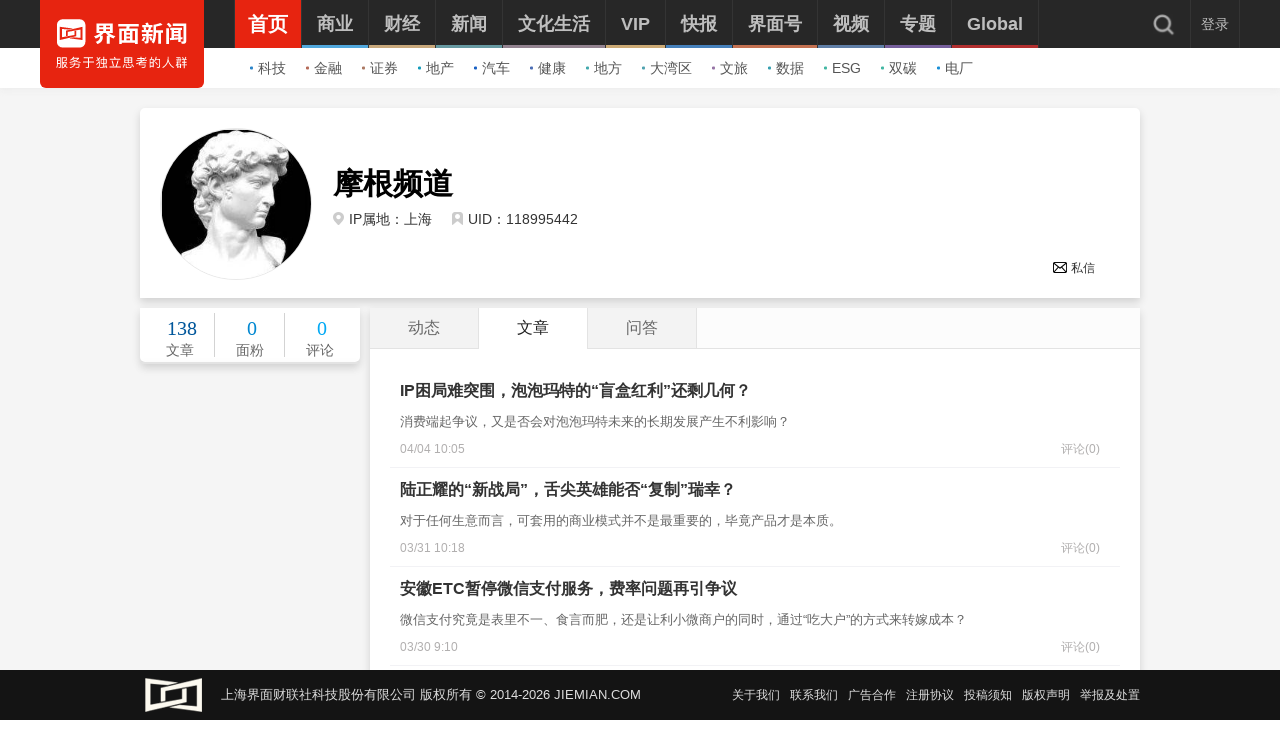

--- FILE ---
content_type: text/html; charset=utf-8
request_url: https://a.jiemian.com/index.php?m=user&a=centerArticle&id=118995442&page=4
body_size: 11268
content:
<!DOCTYPE html><!--[if IE 7]><html lang="zh" class="ie7"><![endif]--><!--[if IE 8]><html lang="zh" class="ie8"><![endif]--><!--[if IE 9]><html lang="zh" class="ie9"><![endif]--><!--[if IE 10]><html lang="zh" class="ie10"><![endif]--><html lang="zh"><head><title>文章_界面新闻</title><meta charset="UTF-8"><meta content="width=device-width, initial-scale=1.0" name="viewport"><meta http-equiv="X-UA-Compatible" content="IE=edge,chrome=1"><meta property="qc:admins" content="1551614217621551166375" /><meta property="wb:webmaster" content="35b9e97125d64f5f" /><meta name="renderer" content="webkit"><meta name="referrer" content="no-referrer-when-downgrade"><meta content="界面网络,界面新闻,界面资讯,界面财经,摩尔,歪楼,正午,JMedia,商业,自媒体联盟,资本市场,TMT,交易,股票" name="keywords" /><meta content="界面是受中国中产阶级欢迎的新闻及商业社交平台，旗下拥有精品新闻业务界面新闻、专业投资资讯平台摩尔金融及中国独立设计师电商网站尤物。" name="description" /><meta content="" name="tags" /><link rel='dns-prefetch' href='//img.jiemian.com'><meta http-equiv="Content-Security-Policy" content="upgrade-insecure-requests"><link rel="prefetch prerender" href="//www.jiemian.com/" id="prerender"><link rel="icon" href="/favicon.ico" mce_href="/favicon.ico" type="image/x-icon"><link rel="stylesheet" type="text/css" href="https://res.jiemian.com/assets/pkg/assets/css/pc/iconfont-pc-ba519fbc56.css" type="text/css" /><link rel="stylesheet" type="text/css" href="https://res.jiemian.com/assets/wap/common/css/functions-63d76051ca.css"/><link rel="stylesheet" type="text/css" href="https://res.jiemian.com/assets/pc/common/css/new-public-513499bf61.css"/><link rel="stylesheet" type="text/css" href="https://res.jiemian.com/assets/pc/user/css/user-d4fd69cb4b.css" id="css_switch"/><link rel="stylesheet" href="https://res.jiemian.com/assets/pc/common/css/right-fixed-QR-f1fe08ca32.css"><script type="text/javascript" src="//res.jiemian.com//assets/common/agent-pc.min.js"></script><!-- <script type="text/javascript" src="https://res.jiemian.com/assets/pkg/lib/jquery-1-91b401f7bd.12.4.js" ></script> --><script type="text/javascript" src="https://res.jiemian.com/assets/pkg/lib/jquery-aac68ba3fe.js" ></script><script type="text/javascript" src="https://res.jiemian.com/assets/pkg/pages/pc/jquery-extend-d7b6f8eaca.js" ></script><script type="text/javascript" src="https://res.jiemian.com/assets/pc/common/js/jm-c4810b4797.js" ></script><script type="text/javascript" src="https://res.jiemian.com/assets/pkg/pages/pc/common-f04e4a5fd1.js" ></script><script type="text/javascript" src="https://res.jiemian.com/assets/jmw/js/jm_public-982b43ca81.js" ></script><script type="text/javascript">
    		var JmLogin = {
    			uid 	: '0',
    			nike 	: '',
    			head_img : '',
    		};
    		var passport_url = 'https://passport.jiemian.com';
    	</script></head><body><style>
        header {
            margin-bottom: 0;
        }
    </style><header class="header default"><div class="header-inner"><div class="logo"><div class="logo-wrap header-container"><a href="https://www.jiemian.com"><img src="https://res.jiemian.com/assets/pc/common/img/jiemian_logo.svg" alt="界面新闻logo" title="界面新闻logo" /></a></div></div><div class="nav-parent"><div class="header-container"><nav class="nav pjax-nav"><ul class="jiemian-nav parent"><li class="nav-list "><a class="nav-link" data-id="0"  data-pjax="data-pjax" href="https://www.jiemian.com" data-url="https://www.jiemian.com"><span class="text">首页</span><i class="border" style="background-color:#E72410;"></i></a><div class="jiemian-children-wrap"><ul class="jiemian-nav children"><li class="nav-list"><a data-pjax="data-pjax" class="link "
                                                           href="https://www.jiemian.com/lists/65.html" data-url="https://www.jiemian.com/lists/65.html" data-color="#2C85C9"
                                                            data-id="36" ><i class="icon" style="background-color:#2C85C9;"></i>科技</a></li><li class="nav-list"><a data-pjax="data-pjax" class="link "
                                                           href="https://www.jiemian.com/lists/9.html" data-url="https://www.jiemian.com/lists/9.html" data-color="#B56A58"
                                                            data-id="36" ><i class="icon" style="background-color:#B56A58;"></i>金融</a></li><li class="nav-list"><a data-pjax="data-pjax" class="link "
                                                           href="https://www.jiemian.com/lists/112.html" data-url="https://www.jiemian.com/lists/112.html" data-color="#AC7A64"
                                                            data-id="36" ><i class="icon" style="background-color:#AC7A64;"></i>证券</a></li><li class="nav-list"><a data-pjax="data-pjax" class="link "
                                                           href="https://www.jiemian.com/lists/62.html" data-url="https://www.jiemian.com/lists/62.html" data-color="#159CBB"
                                                            data-id="36" ><i class="icon" style="background-color:#159CBB;"></i>地产</a></li><li class="nav-list"><a data-pjax="data-pjax" class="link "
                                                           href="https://www.jiemian.com/lists/51.html" data-url="https://www.jiemian.com/lists/51.html" data-color="#1961C4"
                                                            data-id="36" ><i class="icon" style="background-color:#1961C4;"></i>汽车</a></li><li class="nav-list"><a data-pjax="data-pjax" class="link "
                                                           href="https://www.jiemian.com/lists/472.html" data-url="https://www.jiemian.com/lists/472.html" data-color="#4C6EB5"
                                                            data-id="36" ><i class="icon" style="background-color:#4C6EB5;"></i>健康</a></li><li class="nav-list"><a data-pjax="data-pjax" class="link "
                                                           href="https://www.jiemian.com/city/main/277.html" data-url="https://www.jiemian.com/city/main/277.html" data-color="#42A9AD"
                                                            data-id="36" ><i class="icon" style="background-color:#42A9AD;"></i>地方</a></li><li class="nav-list"><a data-pjax="data-pjax" class="link "
                                                           href="https://www.jiemian.com/lists/680.html" data-url="https://www.jiemian.com/lists/680.html" data-color="#51A3B0"
                                                            data-id="36" ><i class="icon" style="background-color:#51A3B0;"></i>大湾区</a></li><li class="nav-list"><a data-pjax="data-pjax" class="link "
                                                           href="https://www.jiemian.com/lists/105.html" data-url="https://www.jiemian.com/lists/105.html" data-color="#9775A6"
                                                            data-id="36" ><i class="icon" style="background-color:#9775A6;"></i>文旅</a></li><li class="nav-list"><a data-pjax="data-pjax" class="link "
                                                           href="https://www.jiemian.com/lists/154.html" data-url="https://www.jiemian.com/lists/154.html" data-color="#37A0B0"
                                                            data-id="36" ><i class="icon" style="background-color:#37A0B0;"></i>数据</a></li><li class="nav-list"><a data-pjax="data-pjax" class="link "
                                                           href="https://www.jiemian.com/lists/712.html" data-url="https://www.jiemian.com/lists/712.html" data-color="#42B7A3"
                                                            data-id="36" ><i class="icon" style="background-color:#42B7A3;"></i>ESG</a></li><li class="nav-list"><a data-pjax="data-pjax" class="link "
                                                           href="https://www.jiemian.com/lists/877.html" data-url="https://www.jiemian.com/lists/877.html" data-color="#42B7A3"
                                                            data-id="36" ><i class="icon" style="background-color:#42B7A3;"></i>双碳</a></li><li class="nav-list"><a data-pjax="data-pjax" class="link "
                                                           href="https://www.jiemian.com/lists/872.html" data-url="https://www.jiemian.com/lists/872.html" data-color="#1A8FD6"
                                                            data-id="36" ><i class="icon" style="background-color:#1A8FD6;"></i>电厂</a></li></ul></div></li><li class="nav-list "><a class="nav-link" data-id="2"  data-pjax="data-pjax" href="https://www.jiemian.com/lists/2.html" data-url="https://www.jiemian.com/lists/2.html"><span class="text">商业</span><i class="border" style="background-color:#51A8DD;"></i></a><div class="jiemian-children-wrap"><ul class="jiemian-nav children"><li class="nav-list"><a data-pjax="data-pjax" class="link "
                                                           href="https://www.jiemian.com/lists/65.html" data-url="https://www.jiemian.com/lists/65.html" data-color="#2C85C9"
                                                            data-id="37" ><i class="icon" style="background-color:#2C85C9;"></i>科技</a></li><li class="nav-list"><a data-pjax="data-pjax" class="link "
                                                           href="https://www.jiemian.com/lists/62.html" data-url="https://www.jiemian.com/lists/62.html" data-color="#159CBB"
                                                            data-id="37" ><i class="icon" style="background-color:#159CBB;"></i>地产</a></li><li class="nav-list"><a data-pjax="data-pjax" class="link "
                                                           href="https://www.jiemian.com/lists/51.html" data-url="https://www.jiemian.com/lists/51.html" data-color="#1961C4"
                                                            data-id="37" ><i class="icon" style="background-color:#1961C4;"></i>汽车</a></li><li class="nav-list"><a data-pjax="data-pjax" class="link "
                                                           href="https://www.jiemian.com/lists/31.html" data-url="https://www.jiemian.com/lists/31.html" data-color="#5D719A"
                                                            data-id="37" ><i class="icon" style="background-color:#5D719A;"></i>消费</a></li><li class="nav-list"><a data-pjax="data-pjax" class="link "
                                                           href="https://www.jiemian.com/lists/28.html" data-url="https://www.jiemian.com/lists/28.html" data-color="#2680B4"
                                                            data-id="37" ><i class="icon" style="background-color:#2680B4;"></i>工业</a></li><li class="nav-list"><a data-pjax="data-pjax" class="link "
                                                           href="https://www.jiemian.com/lists/68.html" data-url="https://www.jiemian.com/lists/68.html" data-color="#2690CE"
                                                            data-id="37" ><i class="icon" style="background-color:#2690CE;"></i>时尚</a></li><li class="nav-list"><a data-pjax="data-pjax" class="link "
                                                           href="https://www.jiemian.com/lists/30.html" data-url="https://www.jiemian.com/lists/30.html" data-color="#158AE2"
                                                            data-id="37" ><i class="icon" style="background-color:#158AE2;"></i>交通</a></li><li class="nav-list"><a data-pjax="data-pjax" class="link "
                                                           href="https://www.jiemian.com/lists/472.html" data-url="https://www.jiemian.com/lists/472.html" data-color="#4C6EB5"
                                                            data-id="37" ><i class="icon" style="background-color:#4C6EB5;"></i>医药</a></li><li class="nav-list"><a data-pjax="data-pjax" class="link "
                                                           href="https://www.jiemian.com/lists/851.html" data-url="https://www.jiemian.com/lists/851.html" data-color="#2A96E0"
                                                            data-id="37" ><i class="icon" style="background-color:#2A96E0;"></i>互联网</a></li><li class="nav-list"><a data-pjax="data-pjax" class="link "
                                                           href="https://www.jiemian.com/lists/858.html" data-url="https://www.jiemian.com/lists/858.html" data-color="#2B8CD5"
                                                            data-id="37" ><i class="icon" style="background-color:#2B8CD5;"></i>创投 </a></li><li class="nav-list"><a data-pjax="data-pjax" class="link "
                                                           href="https://www.jiemian.com/lists/856.html" data-url="https://www.jiemian.com/lists/856.html" data-color="#11AFD7"
                                                            data-id="37" ><i class="icon" style="background-color:#11AFD7;"></i>能源</a></li><li class="nav-list"><a data-pjax="data-pjax" class="link "
                                                           href="https://www.jiemian.com/lists/853.html" data-url="https://www.jiemian.com/lists/853.html" data-color="#1184D7"
                                                            data-id="37" ><i class="icon" style="background-color:#1184D7;"></i>数码</a></li><li class="nav-list"><a data-pjax="data-pjax" class="link "
                                                           href="https://www.jiemian.com/lists/256.html" data-url="https://www.jiemian.com/lists/256.html" data-color="#53ADE2"
                                                            data-id="37" ><i class="icon" style="background-color:#53ADE2;"></i>教育</a></li><li class="nav-list"><a data-pjax="data-pjax" class="link "
                                                           href="https://www.jiemian.com/lists/845.html" data-url="https://www.jiemian.com/lists/845.html" data-color="#2CA8F3"
                                                            data-id="37" ><i class="icon" style="background-color:#2CA8F3;"></i>食品</a></li><li class="nav-list"><a data-pjax="data-pjax" class="link "
                                                           href="https://www.jiemian.com/lists/857.html" data-url="https://www.jiemian.com/lists/857.html" data-color="#2B99C6"
                                                            data-id="37" ><i class="icon" style="background-color:#2B99C6;"></i>新能源</a></li><li class="nav-list"><a data-pjax="data-pjax" class="link "
                                                           href="https://www.jiemian.com/lists/850.html" data-url="https://www.jiemian.com/lists/850.html" data-color="#2B60B2"
                                                            data-id="37" ><i class="icon" style="background-color:#2B60B2;"></i>家电</a></li><li class="nav-list"><a data-pjax="data-pjax" class="link "
                                                           href="https://www.jiemian.com/lists/854.html" data-url="https://www.jiemian.com/lists/854.html" data-color="#2DA2CB"
                                                            data-id="37" ><i class="icon" style="background-color:#2DA2CB;"></i>健康</a></li><li class="nav-list"><a data-pjax="data-pjax" class="link "
                                                           href="https://www.jiemian.com/lists/676.html" data-url="https://www.jiemian.com/lists/676.html" data-color="#297CD0"
                                                            data-id="37" ><i class="icon" style="background-color:#297CD0;"></i>酒业</a></li><li class="nav-list"><a data-pjax="data-pjax" class="link "
                                                           href="https://www.jiemian.com/lists/841.html" data-url="https://www.jiemian.com/lists/841.html" data-color="#1A8FD6"
                                                            data-id="37" ><i class="icon" style="background-color:#1A8FD6;"></i>物流</a></li><li class="nav-list"><a data-pjax="data-pjax" class="link "
                                                           href="https://www.jiemian.com/lists/847.html" data-url="https://www.jiemian.com/lists/847.html" data-color="#1979B3"
                                                            data-id="37" ><i class="icon" style="background-color:#1979B3;"></i>零售</a></li><li class="nav-list"><a data-pjax="data-pjax" class="link "
                                                           href="https://www.jiemian.com/lists/838.html" data-url="https://www.jiemian.com/lists/838.html" data-color="#5276D6"
                                                            data-id="37" ><i class="icon" style="background-color:#5276D6;"></i>美妆</a></li><li class="nav-list"><a data-pjax="data-pjax" class="link "
                                                           href="https://www.jiemian.com/lists/82.html" data-url="https://www.jiemian.com/lists/82.html" data-color="#2690CE"
                                                            data-id="37" ><i class="icon" style="background-color:#2690CE;"></i>体育</a></li><li class="nav-list"><a data-pjax="data-pjax" class="link "
                                                           href="https://www.jiemian.com/city/main/181.html" data-url="https://www.jiemian.com/city/main/181.html" data-color="#5390BE"
                                                            data-id="37" ><i class="icon" style="background-color:#5390BE;"></i>楼市</a></li><li class="nav-list"><a data-pjax="data-pjax" class="link "
                                                           href="https://www.jiemian.com/lists/694.html" data-url="https://www.jiemian.com/lists/694.html" data-color="#737f6a"
                                                            data-id="37" ><i class="icon" style="background-color:#737f6a;"></i>家居</a></li><li class="nav-list"><a data-pjax="data-pjax" class="link "
                                                           href="https://www.jiemian.com/lists/848.html" data-url="https://www.jiemian.com/lists/848.html" data-color="#2A9DDC"
                                                            data-id="37" ><i class="icon" style="background-color:#2A9DDC;"></i>餐饮</a></li><li class="nav-list"><a data-pjax="data-pjax" class="link "
                                                           href="https://www.jiemian.com/lists/846.html" data-url="https://www.jiemian.com/lists/846.html" data-color="#2592D7"
                                                            data-id="37" ><i class="icon" style="background-color:#2592D7;"></i>日用</a></li><li class="nav-list"><a data-pjax="data-pjax" class="link "
                                                           href="https://www.jiemian.com/lists/852.html" data-url="https://www.jiemian.com/lists/852.html" data-color="#3377CD"
                                                            data-id="37" ><i class="icon" style="background-color:#3377CD;"></i>企服</a></li><li class="nav-list"><a data-pjax="data-pjax" class="link "
                                                           href="https://www.jiemian.com/lists/839.html" data-url="https://www.jiemian.com/lists/839.html" data-color="#158AE2"
                                                            data-id="37" ><i class="icon" style="background-color:#158AE2;"></i>珠宝</a></li><li class="nav-list"><a data-pjax="data-pjax" class="link "
                                                           href="https://www.jiemian.com/lists/840.html" data-url="https://www.jiemian.com/lists/840.html" data-color="#158AE2"
                                                            data-id="37" ><i class="icon" style="background-color:#158AE2;"></i>腕表</a></li><li class="nav-list"><a data-pjax="data-pjax" class="link "
                                                           href="https://www.jiemian.com/lists/605.html" data-url="https://www.jiemian.com/lists/605.html" data-color="#6699A1"
                                                            data-id="37" ><i class="icon" style="background-color:#6699A1;"></i>智库</a></li><li class="nav-list"><a data-pjax="data-pjax" class="link "
                                                           href="https://www.jiemian.com/lists/872.html" data-url="https://www.jiemian.com/lists/872.html" data-color="#1A8FD6"
                                                            data-id="37" ><i class="icon" style="background-color:#1A8FD6;"></i>电厂</a></li><li class="nav-list"><a data-pjax="data-pjax" class="link "
                                                           href="https://www.jiemian.com/lists/883.html" data-url="https://www.jiemian.com/lists/883.html" data-color="#e6c22c"
                                                            data-id="37" ><i class="icon" style="background-color:#e6c22c;"></i>农业</a></li></ul></div></li><li class="nav-list "><a class="nav-link" data-id="800"  data-pjax="data-pjax" href="https://www.jiemian.com/lists/800.html" data-url="https://www.jiemian.com/lists/800.html"><span class="text">财经</span><i class="border" style="background-color:#C8A87B;"></i></a><div class="jiemian-children-wrap"><ul class="jiemian-nav children"><li class="nav-list"><a data-pjax="data-pjax" class="link "
                                                           href="https://www.jiemian.com/lists/9.html" data-url="https://www.jiemian.com/lists/9.html" data-color="#B56A58"
                                                            data-id="38" ><i class="icon" style="background-color:#B56A58;"></i>金融</a></li><li class="nav-list"><a data-pjax="data-pjax" class="link "
                                                           href="https://www.jiemian.com/lists/86.html" data-url="https://www.jiemian.com/lists/86.html" data-color="#9A6D59"
                                                            data-id="38" ><i class="icon" style="background-color:#9A6D59;"></i>投资</a></li><li class="nav-list"><a data-pjax="data-pjax" class="link "
                                                           href="https://www.jiemian.com/lists/112.html" data-url="https://www.jiemian.com/lists/112.html" data-color="#916855"
                                                            data-id="38" ><i class="icon" style="background-color:#916855;"></i>证券</a></li><li class="nav-list"><a data-pjax="data-pjax" class="link "
                                                           href="https://www.jiemian.com/lists/699.html" data-url="https://www.jiemian.com/lists/699.html" data-color="#C8A87B"
                                                            data-id="38" ><i class="icon" style="background-color:#C8A87B;"></i>IPO</a></li><li class="nav-list"><a data-pjax="data-pjax" class="link "
                                                           href="https://www.jiemian.com/lists/174.html" data-url="https://www.jiemian.com/lists/174.html" data-color="#A37666"
                                                            data-id="38" ><i class="icon" style="background-color:#A37666;"></i>宏观</a></li><li class="nav-list"><a data-pjax="data-pjax" class="link "
                                                           href="https://www.jiemian.com/lists/418.html" data-url="https://www.jiemian.com/lists/418.html" data-color="#CBA166"
                                                            data-id="38" ><i class="icon" style="background-color:#CBA166;"></i>股市</a></li><li class="nav-list"><a data-pjax="data-pjax" class="link "
                                                           href="https://www.jiemian.com/lists/410.html" data-url="https://www.jiemian.com/lists/410.html" data-color="#C8877B"
                                                            data-id="38" ><i class="icon" style="background-color:#C8877B;"></i>财富</a></li><li class="nav-list"><a data-pjax="data-pjax" class="link "
                                                           href="https://www.jiemian.com/lists/889.html" data-url="https://www.jiemian.com/lists/889.html" data-color="#53ADE2"
                                                            data-id="38" ><i class="icon" style="background-color:#53ADE2;"></i>有连云</a></li></ul></div></li><li class="nav-list "><a class="nav-link" data-id="801"  data-pjax="data-pjax" href="https://www.jiemian.com/lists/801.html" data-url="https://www.jiemian.com/lists/801.html"><span class="text">新闻</span><i class="border" style="background-color:#6699A1;"></i></a><div class="jiemian-children-wrap"><ul class="jiemian-nav children"><li class="nav-list"><a data-pjax="data-pjax" class="link "
                                                           href="https://www.jiemian.com/lists/32.html" data-url="https://www.jiemian.com/lists/32.html" data-color="#6691A1"
                                                            data-id="39" ><i class="icon" style="background-color:#6691A1;"></i>天下</a></li><li class="nav-list"><a data-pjax="data-pjax" class="link "
                                                           href="https://www.jiemian.com/lists/71.html" data-url="https://www.jiemian.com/lists/71.html" data-color="#347F8A"
                                                            data-id="39" ><i class="icon" style="background-color:#347F8A;"></i>中国</a></li><li class="nav-list"><a data-pjax="data-pjax" class="link "
                                                           href="https://www.jiemian.com/city/main/277.html" data-url="https://www.jiemian.com/city/main/277.html" data-color="#42A9AD"
                                                            data-id="39" ><i class="icon" style="background-color:#42A9AD;"></i>地方</a></li><li class="nav-list"><a data-pjax="data-pjax" class="link "
                                                           href="https://www.jiemian.com/lists/8.html" data-url="https://www.jiemian.com/lists/8.html" data-color="#5D8D9A"
                                                            data-id="39" ><i class="icon" style="background-color:#5D8D9A;"></i>评论</a></li><li class="nav-list"><a data-pjax="data-pjax" class="link "
                                                           href="https://www.jiemian.com/lists/154.html" data-url="https://www.jiemian.com/lists/154.html" data-color="#37A0B0"
                                                            data-id="39" ><i class="icon" style="background-color:#37A0B0;"></i>数据</a></li><li class="nav-list"><a data-pjax="data-pjax" class="link "
                                                           href="https://www.jiemian.com/lists/50.html" data-url="https://www.jiemian.com/lists/50.html" data-color="#6699A1"
                                                            data-id="39" ><i class="icon" style="background-color:#6699A1;"></i>职场</a></li><li class="nav-list"><a data-pjax="data-pjax" class="link "
                                                           href="https://www.jiemian.com/lists/422.html" data-url="https://www.jiemian.com/lists/422.html" data-color="#506A6E"
                                                            data-id="39" ><i class="icon" style="background-color:#506A6E;"></i>国是</a></li><li class="nav-list"><a data-pjax="data-pjax" class="link "
                                                           href="https://www.jiemian.com/lists/63.html" data-url="https://www.jiemian.com/lists/63.html" data-color="#21A0B5"
                                                            data-id="39" ><i class="icon" style="background-color:#21A0B5;"></i>文娱</a></li><li class="nav-list"><a data-pjax="data-pjax" class="link "
                                                           href="https://www.jiemian.com/lists/225.html" data-url="https://www.jiemian.com/lists/225.html" data-color="#507B82"
                                                            data-id="39" ><i class="icon" style="background-color:#507B82;"></i>影像</a></li><li class="nav-list"><a data-pjax="data-pjax" class="link "
                                                           href="https://www.jiemian.com/lists/49.html" data-url="https://www.jiemian.com/lists/49.html" data-color="#0D71BD"
                                                            data-id="39" ><i class="icon" style="background-color:#0D71BD;"></i>营销</a></li><li class="nav-list"><a data-pjax="data-pjax" class="link "
                                                           href="https://www.jiemian.com/lists/680.html" data-url="https://www.jiemian.com/lists/680.html" data-color="#51A3B0"
                                                            data-id="39" ><i class="icon" style="background-color:#51A3B0;"></i>大湾区</a></li><li class="nav-list"><a data-pjax="data-pjax" class="link "
                                                           href="https://www.jiemian.com/lists/712.html" data-url="https://www.jiemian.com/lists/712.html" data-color="#42B7A3"
                                                            data-id="39" ><i class="icon" style="background-color:#42B7A3;"></i>ESG</a></li><li class="nav-list"><a data-pjax="data-pjax" class="link "
                                                           href="https://www.jiemian.com/lists/877.html" data-url="https://www.jiemian.com/lists/877.html" data-color="#42B7A3"
                                                            data-id="39" ><i class="icon" style="background-color:#42B7A3;"></i>双碳</a></li><li class="nav-list"><a data-pjax="data-pjax" class="link "
                                                           href="https://www.jiemian.com/lists/917.html" data-url="https://www.jiemian.com/lists/917.html" data-color="#2c546e"
                                                            data-id="39" ><i class="icon" style="background-color:#2c546e;"></i>长三角</a></li><li class="nav-list"><a data-pjax="data-pjax" class="link "
                                                           href="https://www.jiemian.com/lists/927.html" data-url="https://www.jiemian.com/lists/927.html" data-color="#f7d08f"
                                                            data-id="39" ><i class="icon" style="background-color:#f7d08f;"></i>中西部</a></li></ul></div></li><li class="nav-list "><a class="nav-link" data-id="130"  data-pjax="data-pjax" href="https://www.jiemian.com/lists/130.html" data-url="https://www.jiemian.com/lists/130.html"><span class="text">文化生活</span><i class="border" style="background-color:#938390;"></i></a><div class="jiemian-children-wrap"><ul class="jiemian-nav children"><li class="nav-list"><a data-pjax="data-pjax" class="link "
                                                           href="https://www.jiemian.com/lists/130.html" data-url="https://www.jiemian.com/lists/130.html" data-color="#A3848C"
                                                            data-id="40" ><i class="icon" style="background-color:#A3848C;"></i>文化</a></li><li class="nav-list"><a data-pjax="data-pjax" class="link "
                                                           href="https://www.jiemian.com/lists/105.html" data-url="https://www.jiemian.com/lists/105.html" data-color="#9775A6"
                                                            data-id="40" ><i class="icon" style="background-color:#9775A6;"></i>文旅</a></li><li class="nav-list"><a data-pjax="data-pjax" class="link "
                                                           href="https://www.jiemian.com/lists/135.html" data-url="https://www.jiemian.com/lists/135.html" data-color="#6F6693"
                                                            data-id="40" ><i class="icon" style="background-color:#6F6693;"></i>生活方式</a></li><li class="nav-list"><a data-pjax="data-pjax" class="link "
                                                           href="https://www.jiemian.com/lists/865.html" data-url="https://www.jiemian.com/lists/865.html" data-color="#42B7A3"
                                                            data-id="40" ><i class="icon" style="background-color:#42B7A3;"></i>美食美酒</a></li><li class="nav-list"><a data-pjax="data-pjax" class="link "
                                                           href="https://www.jiemian.com/lists/643.html" data-url="https://www.jiemian.com/lists/643.html" data-color="#838993"
                                                            data-id="40" ><i class="icon" style="background-color:#838993;"></i>艺术</a></li><li class="nav-list"><a data-pjax="data-pjax" class="link "
                                                           href="https://www.jiemian.com/lists/118.html" data-url="https://www.jiemian.com/lists/118.html" data-color="#2B60B2"
                                                            data-id="40" ><i class="icon" style="background-color:#2B60B2;"></i>游戏</a></li><li class="nav-list"><a data-pjax="data-pjax" class="link "
                                                           href="https://www.jiemian.com/lists/53.html" data-url="https://www.jiemian.com/lists/53.html" data-color="#7F667A"
                                                            data-id="40" ><i class="icon" style="background-color:#7F667A;"></i>正午</a></li><li class="nav-list"><a data-pjax="data-pjax" class="link "
                                                           href="https://www.jiemian.com/video/lists/195_1.html" data-url="https://www.jiemian.com/video/lists/195_1.html" data-color="#5F7EA6"
                                                            data-id="40" ><i class="icon" style="background-color:#5F7EA6;"></i>箭厂</a></li></ul></div></li><li class="nav-list "><a class="nav-link" data-id="2680552435"  data-pjax="data-pjax" href="https://www.jiemian.com/pro/main.html" data-url="https://www.jiemian.com/pro/main.html"><span class="text">VIP</span><i class="border" style="background-color:#CCAA75;"></i></a><div class="jiemian-children-wrap"><ul class="jiemian-nav children"><li class="nav-list"><a data-pjax="data-pjax" class="link "
                                                           href="https://www.jiemian.com/pro/lists/12.html" data-url="https://www.jiemian.com/pro/lists/12.html" data-color="#CCAA75"
                                                            data-id="41" ><i class="icon" style="background-color:#CCAA75;"></i>投资早晚报</a></li><li class="nav-list"><a data-pjax="data-pjax" class="link "
                                                           href="https://www.jiemian.com/pro/lists/20.html" data-url="https://www.jiemian.com/pro/lists/20.html" data-color="#CCAA75"
                                                            data-id="41" ><i class="icon" style="background-color:#CCAA75;"></i>宏观晚6点</a></li><li class="nav-list"><a data-pjax="data-pjax" class="link "
                                                           href="https://www.jiemian.com/pro/lists/21.html" data-url="https://www.jiemian.com/pro/lists/21.html" data-color="#CCAA75"
                                                            data-id="41" ><i class="icon" style="background-color:#CCAA75;"></i>打新早报</a></li><li class="nav-list"><a data-pjax="data-pjax" class="link "
                                                           href="https://www.jiemian.com/pro/lists/13.html" data-url="https://www.jiemian.com/pro/lists/13.html" data-color="#CCAA75"
                                                            data-id="41" ><i class="icon" style="background-color:#CCAA75;"></i>盘前机会前瞻</a></li><li class="nav-list"><a data-pjax="data-pjax" class="link "
                                                           href="https://www.jiemian.com/pro/lists/15.html" data-url="https://www.jiemian.com/pro/lists/15.html" data-color="#CCAA75"
                                                            data-id="41" ><i class="icon" style="background-color:#CCAA75;"></i>盘中必读</a></li><li class="nav-list"><a data-pjax="data-pjax" class="link "
                                                           href="https://www.jiemian.com/pro/lists/16.html" data-url="https://www.jiemian.com/pro/lists/16.html" data-color="#CCAA75"
                                                            data-id="41" ><i class="icon" style="background-color:#CCAA75;"></i>金股挖掘</a></li><li class="nav-list"><a data-pjax="data-pjax" class="link "
                                                           href="https://www.jiemian.com/pro/lists/17.html" data-url="https://www.jiemian.com/pro/lists/17.html" data-color="#CCAA75"
                                                            data-id="41" ><i class="icon" style="background-color:#CCAA75;"></i>调研早知道</a></li><li class="nav-list"><a data-pjax="data-pjax" class="link "
                                                           href="https://www.jiemian.com/pro/lists/18.html" data-url="https://www.jiemian.com/pro/lists/18.html" data-color="#CCAA75"
                                                            data-id="41" ><i class="icon" style="background-color:#CCAA75;"></i>研报新知</a></li></ul></div></li><li class="nav-list "><a class="nav-link" data-id="4"  data-pjax="data-pjax" href="https://www.jiemian.com/lists/4.html" data-url="https://www.jiemian.com/lists/4.html"><span class="text">快报</span><i class="border" style="background-color:#4580BB;"></i></a><div class="jiemian-children-wrap"><ul class="jiemian-nav children"><li class="nav-list"><a data-pjax="data-pjax" class="link "
                                                           href="https://www.jiemian.com/lists/1324kb.html" data-url="https://www.jiemian.com/lists/1324kb.html" data-color="#4580BB"
                                                            data-id="42" ><i class="icon" style="background-color:#4580BB;"></i>今日热点</a></li><li class="nav-list"><a data-pjax="data-pjax" class="link "
                                                           href="https://www.jiemian.com/lists/1322kb.html" data-url="https://www.jiemian.com/lists/1322kb.html" data-color="#4580BB"
                                                            data-id="42" ><i class="icon" style="background-color:#4580BB;"></i>公司头条</a></li><li class="nav-list"><a data-pjax="data-pjax" class="link "
                                                           href="https://www.jiemian.com/lists/1327kb.html" data-url="https://www.jiemian.com/lists/1327kb.html" data-color="#4580BB"
                                                            data-id="42" ><i class="icon" style="background-color:#4580BB;"></i>股市前沿</a></li><li class="nav-list"><a data-pjax="data-pjax" class="link "
                                                           href="https://www.jiemian.com/lists/1330kb.html" data-url="https://www.jiemian.com/lists/1330kb.html" data-color="#4580BB"
                                                            data-id="42" ><i class="icon" style="background-color:#4580BB;"></i>监管通报</a></li><li class="nav-list"><a data-pjax="data-pjax" class="link "
                                                           href="https://www.jiemian.com/lists/1326kb.html" data-url="https://www.jiemian.com/lists/1326kb.html" data-color="#4580BB"
                                                            data-id="42" ><i class="icon" style="background-color:#4580BB;"></i>财经速览</a></li><li class="nav-list"><a data-pjax="data-pjax" class="link "
                                                           href="https://www.jiemian.com/lists/1325kb.html" data-url="https://www.jiemian.com/lists/1325kb.html" data-color="#4580BB"
                                                            data-id="42" ><i class="icon" style="background-color:#4580BB;"></i>时事追踪</a></li></ul></div></li><li class="nav-list "><a class="nav-link" data-id="217031733"  data-pjax="data-pjax" href="https://www.jiemian.com/account/main/1.html" data-url="https://www.jiemian.com/account/main/1.html"><span class="text">界面号</span><i class="border" style="background-color:#C47151;"></i></a><div class="jiemian-children-wrap"><ul class="jiemian-nav children"><li class="nav-list"><a data-pjax="data-pjax" class="link "
                                                           href="https://www.jiemian.com/account/main/1.html" data-url="https://www.jiemian.com/account/main/1.html" data-color="#D2724D"
                                                            data-id="43" ><i class="icon" style="background-color:#D2724D;"></i>财经号</a></li><li class="nav-list"><a data-pjax="data-pjax" class="link "
                                                           href="https://www.jiemian.com/account/main/2.html" data-url="https://www.jiemian.com/account/main/2.html" data-color="#BB6645"
                                                            data-id="43" ><i class="icon" style="background-color:#BB6645;"></i>城市号</a></li><li class="nav-list"><a data-pjax="data-pjax" class="link "
                                                           href="https://www.jiemian.com/account/main/3.html" data-url="https://www.jiemian.com/account/main/3.html" data-color="#C74A34"
                                                            data-id="43" ><i class="icon" style="background-color:#C74A34;"></i>媒体号</a></li></ul></div></li><li class="nav-list "><a class="nav-link" data-id="1014316800"  data-pjax="data-pjax" href="https://www.jiemian.com/video/lists/index_1.html" data-url="https://www.jiemian.com/video/lists/index_1.html"><span class="text">视频</span><i class="border" style="background-color:#5F7EA6;"></i></a><div class="jiemian-children-wrap"><ul class="jiemian-nav children"><li class="nav-list"><a data-pjax="data-pjax" class="link "
                                                           href="https://www.jiemian.com/video/lists/258_1.html" data-url="https://www.jiemian.com/video/lists/258_1.html" data-color="#5F7EA6"
                                                            data-id="44" ><i class="icon" style="background-color:#5F7EA6;"></i>界面Vnews</a></li><li class="nav-list"><a data-pjax="data-pjax" class="link "
                                                           href="https://www.jiemian.com/videoLive/lists_1.html" data-url="https://www.jiemian.com/videoLive/lists_1.html" data-color="#5F7EA6"
                                                            data-id="44" ><i class="icon" style="background-color:#5F7EA6;"></i>直播</a></li><li class="nav-list"><a data-pjax="data-pjax" class="link "
                                                           href="https://www.jiemian.com/video/lists/195_1.html" data-url="https://www.jiemian.com/video/lists/195_1.html" data-color="#5F7EA6"
                                                            data-id="44" ><i class="icon" style="background-color:#5F7EA6;"></i>箭厂</a></li><li class="nav-list"><a data-pjax="data-pjax" class="link "
                                                           href="https://www.jiemian.com/video/lists/226_1.html" data-url="https://www.jiemian.com/video/lists/226_1.html" data-color="#5F7EA6"
                                                            data-id="44" ><i class="icon" style="background-color:#5F7EA6;"></i>品牌创酷</a></li><li class="nav-list"><a data-pjax="data-pjax" class="link "
                                                           href="https://www.jiemian.com/video/lists/567_1.html" data-url="https://www.jiemian.com/video/lists/567_1.html" data-color="#5F7EA6"
                                                            data-id="44" ><i class="icon" style="background-color:#5F7EA6;"></i>番茄社</a></li><li class="nav-list"><a data-pjax="data-pjax" class="link "
                                                           href="https://www.jiemian.com/video/lists/882_1.html" data-url="https://www.jiemian.com/video/lists/882_1.html" data-color="#5F7EA6"
                                                            data-id="44" ><i class="icon" style="background-color:#5F7EA6;"></i>商业微史记</a></li><li class="nav-list"><a data-pjax="data-pjax" class="link "
                                                           href="https://www.jiemian.com/video/lists/914_1.html" data-url="https://www.jiemian.com/video/lists/914_1.html" data-color="#5F7EA6"
                                                            data-id="44" ><i class="icon" style="background-color:#5F7EA6;"></i>胡说财经</a></li></ul></div></li><li class="nav-list "><a class="nav-link" data-id="1833193248"  data-pjax="data-pjax" href="https://www.jiemian.com/special/lists/news_1.html" data-url="https://www.jiemian.com/special/lists/news_1.html"><span class="text">专题</span><i class="border" style="background-color:#765F9C;"></i></a><div class="jiemian-children-wrap"><ul class="jiemian-nav children"><li class="nav-list"><a data-pjax="data-pjax" class="link "
                                                           href="https://www.jiemian.com/special/lists/news_1.html" data-url="https://www.jiemian.com/special/lists/news_1.html" data-color="#765F9C"
                                                            data-id="45" ><i class="icon" style="background-color:#765F9C;"></i>新闻专题</a></li><li class="nav-list"><a data-pjax="data-pjax" class="link "
                                                           href="https://www.jiemian.com/special/lists/huodong_1.html" data-url="https://www.jiemian.com/special/lists/huodong_1.html" data-color="#8973AE"
                                                            data-id="45" ><i class="icon" style="background-color:#8973AE;"></i>活动专题</a></li></ul></div></li><li class="nav-list "><a class="nav-link" data-id="2043925204"  data-pjax="data-pjax" href="https://en.jiemian.com/" data-url="https://en.jiemian.com/"><span class="text">Global</span><i class="border" style="background-color:#B22F2F;"></i></a></li></ul></nav><div class="opts-container"><div class="search-btn" data-toggle="1"><i class="jm-i jm-i-search"></i><i class="jm-i jm-i-close in"></i></div><div class="normal-login user-login" id="login-pannel">登录</div><div class="user-container" id="user-pannel" style="display: none;"><div class="user-avatar"><a href="https://a.jiemian.com/index.php?m=user&a=center"><img id="user-avatar" alt=""/></a></div><div class="user-wrap"><ul class="user-info-list"><li class="user-info-item"><a href="https://a.jiemian.com/index.php?m=message&a=index" class="link"><i class="jm-i jm-i-message"></i>
                                            消息
                                            <span id="msg_nav"></span></a></li><li class="user-info-item"><a href="https://a.jiemian.com/index.php?m=user&a=jifen" class="link"><i class="jm-i jm-i-point"></i>
                                            我的面点
                                        </a></li><li class="user-info-item"><a href="https://a.jiemian.com/index.php?m=subscribe&a=news" class="link"><i class="jm-i jm-i-follow"></i>
                                            我的关注
                                        </a></li><li class="user-info-item"><a href="https://a.jiemian.com/index.php?m=writer&a=article" class="link"><i class="jm-i jm-i-article"></i>
                                            我的文章
                                        </a></li><li class="user-info-item"><a href="https://a.jiemian.com/index.php?m=broke&a=index" class="link"><i class="jm-i jm-i-report"></i>
                                            报料
                                        </a></li><li class="user-info-item"><a href="https://a.jiemian.com/index.php?m=user&a=personalInfoSetting" id="btn_usercenter" class="link"><i class="jm-i jm-i-account"></i>
                                            账号设置
                                        </a></li><li class="user-info-item"><a href="javascript:void(0)" id="logout" class="link"><i class="jm-i jm-i-signout"></i>
                                            退出账号
                                        </a></li></ul></div></div></div></div><div class="search-container"><div class="header-container"><div class="search-wrap"><div class="search-input"><input type="text" id="search-input" placeholder="请搜索关键词" value="" data-type="new" /><div class="search-opts"><i class="jm-i jm-i-search search-icon"></i><div class="search-opts__wrap"><span class="text">新版搜索</span><i class="iconfont kx_zhankai_icon1"></i><ul class="search-opts__select" data-target="search-input"><li class="search-opts__select-item active" data-type="new">新版搜索</li><li class="search-opts__select-item" data-type="old">旧版搜索</li></ul></div></div></div><div class="search-info"><div class="search-history"><h4 class="title">
                                        历史搜索
                                        <a href="javascript:void(0);"><i class="jm-i jm-i-remove"></i>
                                            全部删除
                                        </a></h4><ul class="list"></ul></div><div class="search-hot"><h4 class="title">热门搜索</h4><!--https://a.jiemian.com/index.php?m=search&a=index&msg= --><ul class="list"></ul></div></div></div></div></div></div><div class="nav-children"><div class="header-container"><nav class="nav nav2"></nav></div></div></div></header><script type="text/javascript" src="https://res.jiemian.com/assets/pc/common/js/qrcode-9f810ed588.min.js"></script><script>var domainIMG = '//img.jiemian.com/';</script><div class="content"><!--content--><div class="content-inner"><!--content-inner--><div class="content-container"><!--content-container--><div class="user-center"><div class="center-top"><div class="author-avatar"><img src="https://img.jiemian.com/userface/210x210/556/364/118995442-1564560081.jpg"/></div><div class="media-avatar" style="display: none"><img src="https://img.jiemian.com/userface/210x210/556/364/118995442-1564560081.jpg"/></div><div class="author-header"><!--is_pro会员判断 1为会员--><div class="author-name"><h3><a href="https://a.jiemian.com/index.php?m=user&a=center&id=118995442" class="name">摩根频道</a><span></span><span></span></h3></div><div class="account-body"><!-- 界面号 --><div class="account-body__ip">
                  IP属地：上海</div><div class="account-body__uid"> UID：118995442</div></div><!-- /if 是界面号结束 --><div class="author-rss"><!--<button id="user-sub" class="user-sub">订阅</button>--></div><div class="author-info"><p></p></div><div class="pm-btn" node-type="pm_btn_text" node-uid="118995442"><a href="javascript:;" id="g_pm_btn"><i class="jm-icon ui-pm"></i>私信</a></div><div class="author-top__right"></div><!--使用js获取数据--></div><script>
    //当前页面展示的用户id以及是否为会员
    var user_id  = "118995442";
    var is_vip   = "0";
</script></div><div class="center-left"><link rel="stylesheet" href="https://res.jiemian.com/assets/pc/applyinterface/css/applyinterface-0313e5fff6.css" type="text/css"><link rel="stylesheet" href="https://res.jiemian.com/assets/pc/common/css/iconfont-4aebdd8b5b.css" type="text/css"><div class="about-author"><div class="author-num set-num"><span class="item item-0"><em>138</em>文章</span><span class="item item-1"><em class='fs'>0</em>面粉</span><span class="item item-2"><em>0</em>评论</span></div></div><div class="media-author"><ul></ul></div><script>
	$(function(){
		unread_msg();
		//浏览量
//		if($('#ids').length >0){
//			da = $('#ids').val();
//			jQuery.post('/analytics/hits.php', {ids:da}, function(data){
//				var obj = eval(data);
//				$.each(obj, function(k,v){
//					$('#node_'+k+' .browse em').html('('+v+')');
//				})
//			}, 'json');
//		}
		$('.set-num>span>em').each(function(){
			var c = $(this);
			if(c.text().length>2){
				c.css({"font-size":"20px"})
			}
		})
	});

</script></div><div class="center-right"><div class="author-main"><ul class="tab-list"><li class="item-0"><a href="https://a.jiemian.com/index.php?m=user&a=dynamic&id=118995442">动态<i class="after"></i></a></li><li class="item-1"><a href="https://a.jiemian.com/index.php?m=user&a=centerArticle&id=118995442"  class="active">文章<i></i></a></li><!-- <li class="item-2"><a href="//a.jiemian.com/index.php?m=user&a=newComment&id=118995442" >最新评论<i class="before"></i></a></li>
                            --><li class="item-3"><a href="https://a.jiemian.com/index.php?m=user&a=qanda&id=118995442">问答<i></i></a></li><!--<li class="item-4"><a href="//a.jiemian.com/index.php?m=user&a=myBbsLists&id=118995442">社区<i></i></a></li>--></ul><div class="list-item"><ul><li id="node_7292501"><div class="list-main"><p class="main-header"><a href="https://www.jiemian.com/article/7292501.html">IP困局难突围，泡泡玛特的“盲盒红利”还剩几何？</a></p><p><span>消费端起争议，又是否会对泡泡玛特未来的长期发展产生不利影响？</span></p></div><div class="list-footer"><p><span class="date">04/04 10:05</span><span class="comment"><i>评论</i><em>(0)</em></span></p></div></li><li id="node_7277562"><div class="list-main"><p class="main-header"><a href="https://www.jiemian.com/article/7277562.html">陆正耀的“新战局”，舌尖英雄能否“复制”瑞幸？</a></p><p><span>对于任何生意而言，可套用的商业模式并不是最重要的，毕竟产品才是本质。</span></p></div><div class="list-footer"><p><span class="date">03/31 10:18</span><span class="comment"><i>评论</i><em>(0)</em></span></p></div></li><li id="node_7271454"><div class="list-main"><p class="main-header"><a href="https://www.jiemian.com/article/7271454.html">安徽ETC暂停微信支付服务，费率问题再引争议</a></p><p><span>微信支付究竟是表里不一、食言而肥，还是让利小微商户的同时，通过“吃大户”的方式来转嫁成本？</span></p></div><div class="list-footer"><p><span class="date">03/30 9:10</span><span class="comment"><i>评论</i><em>(0)</em></span></p></div></li><li id="node_7266568"><div class="list-main"><p class="main-header"><a href="https://www.jiemian.com/article/7266568.html">“躺赚”86.7亿？阅文集团还在薅创作者的羊毛？</a></p><p><span>当创作被趋利的商业“侵蚀”后，是否会丧失网文创作的长期生命力，网文平台似乎也不在乎。</span></p></div><div class="list-footer"><p><span class="date">03/29 13:52</span><span class="comment"><i>评论</i><em>(0)</em></span></p></div></li><li id="node_7263183"><div class="list-main"><p class="main-header"><a href="https://www.jiemian.com/article/7263183.html">凉茶市场缩水，“贴牌创新”能否拯救王老吉？</a></p><p><span>逐渐冷却的凉茶市场，还能留给王老吉多少转型的时间？</span></p></div><div class="list-footer"><p><span class="date">03/28 14:31</span><span class="comment"><i>评论</i><em>(0)</em></span></p></div></li><li id="node_7257921"><div class="list-main"><p class="main-header"><a href="https://www.jiemian.com/article/7257921.html">还在吃疫情红利的艾迪康，能否敲开港交所大门？</a></p><p><span>整体差距悬殊，难摘“行业第三”帽子？</span></p></div><div class="list-footer"><p><span class="date">03/26 18:30</span><span class="comment"><i>评论</i><em>(0)</em></span></p></div></li><li id="node_7248525"><div class="list-main"><p class="main-header"><a href="https://www.jiemian.com/article/7248525.html">上市门前纠结两年，失去想象力的百果园，“困死”于行业天花板？</a></p><p><span>水果连锁三巨头困于上市，行业天花板见顶？</span></p></div><div class="list-footer"><p><span class="date">03/24 14:20</span><span class="comment"><i>评论</i><em>(0)</em></span></p></div></li><li id="node_7227232"><div class="list-main"><p class="main-header"><a href="https://www.jiemian.com/article/7227232.html">利润暴跌79%，摁着上海人喝汤的捞王，距亏损只差一步之遥</a></p><p><span>“老大哥”海底捞都开始卖烧烤了，捞王为什么不也去试试转型呢？</span></p></div><div class="list-footer"><p><span class="date">03/18 14:09</span><span class="comment"><i>评论</i><em>(0)</em></span></p></div></li><li id="node_7136163"><div class="list-main"><p class="main-header"><a href="https://www.jiemian.com/article/7136163.html">游戏行业诸神之战，腾讯游戏帝国的稳固与焦虑</a></p><p><span>游戏行业的未来，又将如何发展？</span></p></div><div class="list-footer"><p><span class="date">02/24 14:34</span><span class="comment"><i>评论</i><em>(0)</em></span></p></div></li><li id="node_7127468"><div class="list-main"><p class="main-header"><a href="https://www.jiemian.com/article/7127468.html">英雄体育内外焦虑欲上市，“亚洲第一”空有其表？</a></p><p><span>上市能够或许能够解决英雄体育的财务问题，但要想解决发展问题，英雄体育仍需上下而求索。</span></p></div><div class="list-footer"><p><span class="date">02/21 22:39</span><span class="comment"><i>评论</i><em>(0)</em></span></p></div></li><li id="node_7119409"><div class="list-main"><p class="main-header"><a href="https://www.jiemian.com/article/7119409.html">股价腰斩的名创优品，回港上市能否重获新生？</a></p><p><span>缺乏IP孵化能力的名创优品，要想祈求潮玩的崛起完成自救，或许还需要新故事。</span></p></div><div class="list-footer"><p><span class="date">02/19 17:35</span><span class="comment"><i>评论</i><em>(0)</em></span></p></div></li><li id="node_7119324"><div class="list-main"><p class="main-header"><a href="https://www.jiemian.com/article/7119324.html">暗箱操作的薇美姿，拿什么上市？</a></p><p><span>薇美姿要想乘东风扶摇直上，仅凭招股书中的业绩披露以及声誉来看，似乎并不容易。</span></p></div><div class="list-footer"><p><span class="date">02/19 17:13</span><span class="comment"><i>评论</i><em>(0)</em></span></p></div></li><li id="node_7116108"><div class="list-main"><p class="main-header"><a href="https://www.jiemian.com/article/7116108.html">阿宽撞上食安的“枪口”，冲刺“第一股”能顺利吗？</a></p><p><span>背靠资本，阿宽从“网红”变成“长红”还要多久？</span></p></div><div class="list-footer"><p><span class="date">02/18 15:25</span><span class="comment"><i>评论</i><em>(0)</em></span></p></div></li><li id="node_7108996"><div class="list-main"><p class="main-header"><a href="https://www.jiemian.com/article/7108996.html">“虚拟人”角斗场，基于“硬实力”下的人性平衡法则？</a></p><p><span>虚拟人趋近于“完美”的背后，真的是“一劳永逸”的吗？</span></p></div><div class="list-footer"><p><span class="date">02/16 17:10</span><span class="comment"><i>评论</i><em>(0)</em></span></p></div></li><li id="node_7105831"><div class="list-main"><p class="main-header"><a href="https://www.jiemian.com/article/7105831.html">前景堪忧，比依股份上市自救的自我奢望</a></p><p><span>比依股份的上市“美梦”能否实现？</span></p></div><div class="list-footer"><p><span class="date">02/15 23:09</span><span class="comment"><i>评论</i><em>(0)</em></span></p></div></li><li id="node_7095260"><div class="list-main"><p class="main-header"><a href="https://www.jiemian.com/article/7095260.html">“跌跌不休”又遭遇“被出逃”，宁德时代下半场何去何从？</a></p><p><span>从备受追捧到如今二级市场开始出逃，宁德时代也要调整自身的心理落差。</span></p></div><div class="list-footer"><p><span class="date">02/11 22:12</span><span class="comment"><i>评论</i><em>(0)</em></span></p></div></li><li id="node_6927922"><div class="list-main"><p class="main-header"><a href="https://www.jiemian.com/article/6927922.html">万亿风口的SaaS，WPS还能领跑多久？</a></p><p><span>率先走通SaaS商业模式，为行业树下标杆旗帜的WPS和金山办公，能否继续守住自身优势？</span></p></div><div class="list-footer"><p><span class="date">12/20 14:27</span><span class="comment"><i>评论</i><em>(0)</em></span></p></div></li><li id="node_6906553"><div class="list-main"><p class="main-header"><a href="https://www.jiemian.com/article/6906553.html">云计算的盈利长跑中，阿里、腾讯、华为还要几经蛰伏？</a></p><p><span>IaaS+PaaS市场份额前五分别为阿里云、腾讯云、华为云、天翼云、亚马逊云科技。</span></p></div><div class="list-footer"><p><span class="date">12/13 16:24</span><span class="comment"><i>评论</i><em>(0)</em></span></p></div></li><li id="node_6875349"><div class="list-main"><p class="main-header"><a href="https://www.jiemian.com/article/6875349.html">当小情调“摸鱼”撞上资本，网易云音乐何去何从？</a></p><p><span>擅长情感营销的网易云，能否在资本市场讲出好故事？</span></p></div><div class="list-footer"><p><span class="date">12/03 11:40</span><span class="comment"><i>评论</i><em>(0)</em></span></p></div></li><li id="node_6858772"><div class="list-main"><p class="main-header"><a href="https://www.jiemian.com/article/6858772.html">小米最新财报发布，AIOT将取代造车？</a></p><p><span>在雷军寄以厚望、万众瞩目的造车计划光芒背后，小米低调运营的AIOT，是否被严重低估了？</span></p></div><div class="list-footer"><p><span class="date">11/29 13:44</span><span class="comment"><i>评论</i><em>(0)</em></span></p></div></li></ul></div><div class="pagination"><ul><li><a  href="https://a.jiemian.com/index.php?m=user&a=centerArticle&id=118995442&page=3"><i>◄</i></a></li><li><a  href="https://a.jiemian.com/index.php?m=user&a=centerArticle&id=118995442&page=1">1</a></li><li><a  href="https://a.jiemian.com/index.php?m=user&a=centerArticle&id=118995442&page=2">2</a></li><li><a  href="https://a.jiemian.com/index.php?m=user&a=centerArticle&id=118995442&page=3">3</a></li><li class="active"><a>4</a></li><li><a  href="https://a.jiemian.com/index.php?m=user&a=centerArticle&id=118995442&page=5">5</a></li><li><a  href="https://a.jiemian.com/index.php?m=user&a=centerArticle&id=118995442&page=6">6</a></li><li><a  href="https://a.jiemian.com/index.php?m=user&a=centerArticle&id=118995442&page=7">7</a></li><li><a  href="https://a.jiemian.com/index.php?m=user&a=centerArticle&id=118995442&page=5"><i>►</i></a></li></ul></div><input type="hidden" id="ids" value="7292501,1,7277562,1,7271454,1,7266568,1,7263183,1,7257921,1,7248525,1,7227232,1,7136163,1,7127468,1,7119409,1,7119324,1,7116108,1,7108996,1,7105831,1,7095260,1,6927922,1,6906553,1,6875349,1,6858772,1"></div></div></div><!--content-container--></div><!--content-inner--></div><!--content--></div><!--<script type="text/javascript" src="//res.jiemian.com/static/jmw/plugins/webchat/cs.init.js"></script>--><!-- <script type="text/javascript" src="https://res.jiemian.com/assets/pc/common/js/common-82d9574c97.js"></script> --><script type="text/javascript" src="//res.jiemian.com/static/jmw/plugins/jquery.limit.js"></script><script type="text/javascript">
    // 订阅作者
    var _uid = GetQueryString('id') ? GetQueryString('id') : '';
    var isClick = true;
    $('.user-sub').on('click', function() {
        if (!isClick) return;
        isClick = false;
        var type = $(this).hasClass('subed') ? 'cancel' : 'add';
        add_sub_url = "https://papi.jiemian.com/page/api/subscribe/index?sub_object=author&action=" + type;
        if (JmLogin.uid != 0) {
            $.ajax({
                type: "GET",
                url: add_sub_url,
                data: { uid : JmLogin.uid, id : _uid},
                dataType : "jsonp",
                success: function (result) {
                    if (result.result.status == 1) {
                        $(".user-sub").html("已订阅").addClass('subed');
                        var number = Number($('.fs').html())+1;
                    } else {
                        $(".user-sub").html("订阅").removeClass('subed');
                        var number = Number($('.fs').html())-1;
                    }
                    $('.fs').html(number);
                    setTimeout(function() {
                        isClick = true;
                    }, 2000);
                },
                error: function(err) {
                    isClick = true;
                }
            })
        } else {
            var backurl = 'https://a.jiemian.com/index.php?m=user&a=centerArticle&id='+ _uid +'';
            login(backurl);
        }
    });

    //关注作者
    function attention(uid) {
        var ajax_url = "//a.jiemian.com/index.php?m=user&a=attentionDo";
        $.ajax({
            type: "GET",
            url: ajax_url,
            data: { uid: uid},
            success: function (result) {
                var obj = eval(result);
                var rs = obj.data;
                if(rs.code == 1000){
					//var baseurl = document.domain.indexOf("jiemian.com") !=-1?"www.jiemian.com":"jm.jm.lan";
                                        //var backurl = "http://"+baseurl+"/index.php?m=user&a=centerArticle&id="+uid;
                                        var backurl = '{https://a.jiemian.com/index.php?m=user&a=centerArticle&id=+uid+';
					login(backurl);
                    //login(7);
                }else{
                    mbox.msg(rs.message, 2, -1);
					if(rs.code == 1)
                    {
						$("#dingyue").html("已关注该作者").attr('class','rssed');
                                                $("#dingyue").attr('onclick','');
						//粉丝数加一
						var fs = $('.fs').html();
						fs = Number(fs)+1;
						$('.fs').html(fs);
					}
                }
            }
        })
    }
	//关注回调
	if($('#dingyue').length > 0 && window.location.search.indexOf('action=dingyue') != -1){
		$('#dingyue').trigger('click').attr('onclick','');
    }
    function GetQueryString(name){
         var reg = new RegExp("(^|&)"+ name +"=([^&]*)(&|$)");
         var r = window.location.search.substr(1).match(reg);
         if(r!=null)return  unescape(r[2]); return null;
    }
     //判断私信是否登录
    function msg(uid){
            //var baseurl = document.domain.indexOf("jiemian.com") !=-1?"www.jiemian.com":"jm.jm.lan";
            //var backurl = "http://"+baseurl+"/index.php?m=user&a=dynamic&id="+uid;
            var backurl = '{https://a.jiemian.com/index.php?m=user&a=centerArticle&id=+uid+';
            login(backurl);
    }
</script><script>
    window.onload = function() {
        JmCommon.logStore({
            statistics_type: 'page_view',
            page_view_type: 'author_detail'
        });
    }
</script><footer class="footer"><div class="footer-inner"><div class="footer-container"><a href="https://www.jiemian.com" class="b-logo"></a><p>上海界面财联社科技股份有限公司 版权所有  © 2014-2026 JIEMIAN.COM</p><ul><li><a href="https://www.jiemian.com/about/index.html">关于我们</a></li><li><a href="https://www.jiemian.com/about/contact.html">联系我们</a></li><li><a href="https://www.jiemian.com/about/adcooperate.html">广告合作</a></li><li><a href="https://www.jiemian.com/about/clause.html">注册协议</a></li><li><a href="https://www.jiemian.com/about/copywriter.html">投稿须知</a></li><li><a href="https://www.jiemian.com/about/copyright.html">版权声明</a></li><li><a href="https://www.jiemian.com/about/jubao.html">举报及处置</a></li></ul></div></div></footer><script type="text/javascript">
    var switch_nav_list = '[{"id":"0","sort":"1"},{"id":"65","sort":"3"},{"id":"62","sort":"4"},{"id":"51","sort":"5"},{"id":"31","sort":"6"},{"id":"28","sort":"7"},{"id":"68","sort":"8"},{"id":"30","sort":"9"},{"id":"858","sort":"10"},{"id":"181","sort":"11"},{"id":"256","sort":"12"},{"id":"472","sort":"13"},{"id":"676","sort":"14"},{"id":"694","sort":"15"},{"id":"9","sort":"19"},{"id":"86","sort":"20"},{"id":"112","sort":"21"},{"id":"174","sort":"22"},{"id":"418","sort":"23"},{"id":"410","sort":"24"},{"id":"699","sort":"25"},{"id":"32","sort":"27"},{"id":"71","sort":"28"},{"id":"8","sort":"29"},{"id":"154","sort":"30"},{"id":"422","sort":"31"},{"id":"63","sort":"33"},{"id":"225","sort":"34"},{"id":"680","sort":"35"},{"id":"712","sort":"36"},{"id":"130","sort":"37"},{"id":"105","sort":"38"},{"id":"135","sort":"39"},{"id":"643","sort":"40"},{"id":"2680552435","sort":"41"},{"id":"4","sort":"42"},{"id":"217031733","sort":"43"},{"id":"1014316800","sort":"44"},{"id":"1833193248","sort":"45"}]';
    var nav_active_id = '1565609448';
    $(function() {
       unread_msg();
    });
</script><script type="text/javascript" src="https://res.jiemian.com/assets/jmw/js/slide-pjax-d510475436.js"></script><script type="text/javascript" src="https://res.jiemian.com/assets/pc/common/js/common-82d9574c97.js"></script><script type="text/javascript" src="https://res.jiemian.com/assets/pkg/pages/pc/common-f04e4a5fd1.js"></script><script type="text/javascript" src="https://res.jiemian.com/assets/jmw/js/jm_a_public_20190327-f89d87efce.js"></script><!--——————————————————————————————————————————————————————--><!--统计--><!--<script type="text/javascript" src="//tajs.qq.com/stats?sId=35414460" charset="UTF-8" async=true defer=true></script>--></body></html>

--- FILE ---
content_type: application/javascript
request_url: https://res.jiemian.com/assets/jmw/js/jm_a_public_20190327-f89d87efce.js
body_size: 14752
content:
window.Messenger=function(){var n="postMessage"in window;function t(e,n,t){var i="";if(arguments.length<2?i="target error - target and name are both required":"object"!=typeof e?i="target error - target itself must be window object":"string"!=typeof n&&(i="target error - target name must be string type"),i)throw new Error(i);this.target=e,this.name=n,this.prefix=t}function e(e,n){this.targets={},this.name=e,this.listenFunc=[],this.prefix=n||"[PROJECT_NAME]",this.initListen()}return t.prototype.send=n?function(e){this.target.postMessage(this.prefix+"|"+this.name+"__Messenger__"+e,"*")}:function(e){var n=window.navigator[this.prefix+this.name];if("function"!=typeof n)throw new Error("target callback function is not defined");n(this.prefix+e,window)},e.prototype.addTarget=function(e,n){e=new t(e,n,this.prefix);this.targets[n]=e},e.prototype.initListen=function(){function e(e){for(var n=(e="object"==typeof e&&e.data?e.data:e).split("__Messenger__"),e=n[1],t=(n=n[0].split("|"))[0],i=n[1],o=0;o<a.listenFunc.length;o++)t+i===a.prefix+a.name&&a.listenFunc[o](e)}var a=this;n?"addEventListener"in document?window.addEventListener("message",e,!1):"attachEvent"in document&&window.attachEvent("onmessage",e):window.navigator[this.prefix+this.name]=e},e.prototype.listen=function(e){for(var n=0,t=this.listenFunc.length,i=!1;n<t;n++)if(this.listenFunc[n]==e){i=!0;break}i||this.listenFunc.push(e)},e.prototype.clear=function(){this.listenFunc=[]},e.prototype.send=function(e){var n,t=this.targets;for(n in t)t.hasOwnProperty(n)&&t[n].send(e)},e}(),isIE7=!!navigator.userAgent.match(/MSIE 7.0/),isIE8=!!navigator.userAgent.match(/MSIE 8.0/),isIE9=!!navigator.userAgent.match(/MSIE 9.0/),isIE10=!!navigator.userAgent.match(/MSIE 10.0/),isAppleIphone=!!navigator.userAgent.match(/iPhone/i),isAppleIpad=!!navigator.userAgent.match(/iPad/i),isAndroid=!!navigator.userAgent.match(/Android/i),(isIE7||isIE8||isIE9)&&($('input[placeholder]:not(.placeholder-no-fix,input[type="password"])').each(function(){var e=jQuery(this);""==e.val()&&""!=e.attr("placeholder")&&e.val(e.attr("placeholder")),e.focus(function(){e.val()==e.attr("placeholder")&&e.val("")}),e.blur(function(){""!=e.val()&&e.val()!=e.attr("placeholder")||e.val(e.attr("placeholder"))})}),$('input[type="password"][placeholder]:not(.placeholder-no-fix),textarea[placeholder]:not(.placeholder-no-fix)').each(function(){var e=$(this),n=e.attr("placeholder");e.parent().css("position","relative"),e.after('<b class="placeholder">'+n+"</b>"),e.focus(function(){e.siblings("b").hide()}),e.blur(function(){""!=e.val()&&e.val()!=n||e.siblings("b").show()})}));var requestSend=0;function unread_msg(){0==requestSend&&0!=JmLogin.uid&&(url="//a.jiemian.com/index.php?m=message&a=unread_num_p",$.ajax({url:url,dataType:"jsonp",jsonp:"callback",success:function(e){var n=e.unreadCount+e.unreadCountBbs;0<n?(n=Number(n)<99?n:"99+",$("#msg_nav").text(n),$(".new-count").show(),$("#msg_menu").text(n),$(".new-m").show().text(n)):$("#msg_nav, #msg_menu").remove(),0<e.unreadCountBbs&&$(".new-m-b").show().text("+"+e.unreadCountBbs),$("#user-avatar").attr("src",e.headImg)}}),requestSend=1)}function refreshNav(){$.get("//a.jiemian.com/index.php?m=public&a=getlogin",function(e){0!=e.uid&&($("#user-avatar").attr("src",e.headimg),$("#login-pannel").hide(),$("#loading-pannel").hide(),$("#user-pannel").show())},"jsonp")}function broke(e){0==JmLogin.uid?login():window.location.href="//a.jiemian.com/index.php?m=broke&a=index&brokeTitle="+e}var urlstr=new Array,len=(urlstr=document.domain.split(".")).length,rootDomain=urlstr[len-2]+"."+urlstr[len-1],userPm={show:function(e){if(0==JmLogin.uid)return-1!=window.location.href.indexOf("callup")?login(window.location.href):login(),!1;e=e||$(".follow-set>p>a").attr("rel"),$.mbox({type:2,title:"私信",closeBtn:[1,!0],offset:[($(window).height()-290)/2+"px",""],border:[0,.5,"#666"],area:["445px","240px"],shadeClose:!1,iframe:{src:"//a.jiemian.com/index.php?m=msg&a=newpm&vid="+e},close:function(e){}})},deldMsg:function(e,n){if(0==JmLogin.uid)return login(),!1;var t=!0;$.mbox({area:["250px","auto"],border:[0,.5,"#666"],dialog:{msg:"确认删除该对话吗？",btns:2,type:2,btn:["确定","取消"],yes:function(){t&&(t=!1,$.ajax({type:"GET",url:"//a.jiemian.com/index.php?m=msg&a=deld",data:{vid:e},success:function(e){0==e.code?(mbox.msg(e.message,2,-1),$("#node_"+n).remove()):mbox.msg(e.message,2,-1),t=!0}}))},no:function(){return!1}}})},delMessage:function(n){if(0==JmLogin.uid)return login(),!1;var t=!0;$.mbox({area:["250px","auto"],border:[0,.5,"#666"],dialog:{msg:"确认删除吗？",btns:2,type:2,btn:["确定","取消"],yes:function(){t&&(t=!1,$.ajax({type:"GET",url:"//a.jiemian.com/index.php?m=msg&a=del",data:{id:n,uid:$(this).attr("node-uid")},success:function(e){0==e.code?(mbox.msg(e.message,2,1),$("#node_"+n).remove(),$("#pm_list").html(e.context)):mbox.msg(e.message,2,-1),t=!0,$("[node-type=pm_btn_delmsg]").each(function(){var e=$(this).attr("node-id");$(this).on("click",function(){userPm.delMessage(e)})})}}))},no:function(){return!1}}})}},userSub={add:function(n){if(0==JmLogin.uid)return login(document.location.href),!1;var e=ahost+"/index.php?m=user&a=attentionDoP&uid="+n;$.ajax({url:e,dataType:"jsonp",jsonp:"callback",success:function(e){1==e.code||3==e.code?(mbox.msg(e.message,2,-1),$("#sub"+n).hide(),$("#sub2"+n).show()):mbox.msg(e.message,2,-1)}})},del:function(n){if(0==JmLogin.uid)return login(document.location.href),!1;$.mbox({area:["260px","auto"],border:[0,.5,"#666"],dialog:{msg:"确认取消关注该作者？",btns:2,type:2,btn:["确定","取消"],yes:function(){var e=ahost+"/index.php?m=Subscribe&a=delSubscribeP&id="+n;$.ajax({url:e,dataType:"jsonp",jsonp:"callback",success:function(e){mbox.msg(e.message,2,1),1==e.code&&($("#sub"+n).show(),$("#sub2"+n).hide())}})},no:function(){return!1}}})}};function AsyncLoadList(n){var t=parseInt($(n).attr("page")),i=$(n).html(),o=$(n).attr("appendid")?$(n).attr("appendid"):"load-list";$(n).html("加载中...").addClass("loading"),$.get($(n).attr("url"),{page:t},function(e){$("#"+o).append(e.rst),$(n).html(i).attr("page",t+1).removeClass("loading"),1==e.hideLoadBtn&&$(n).remove(),0<$("#"+o).parent().find(".list-btn.active").length&&$("#"+o).parent().find(".list-view").removeClass("card").children(".news-view").removeClass("card")},"jsonp")}function isLogin(){return 0!=JmLogin.uid||(login(),!1)}function callback(){}!function(){var e={util:{isEmail:function(e){return!!/^\w+([-+.']\w+)*@\w+([-.]\w+)*\.\w+([-.]\w+)*$/.test(e)},isMobile:function(e){return!!/^1[3|4|5|7|8][0-9]{9}$/.test(e)}}};window.jm=e}();var jm_config,cfg,jm_default_config={link:encodeURIComponent(window.location.href),title:$("title").html()?$("title").html():"",summary:$('meta[name="description"]').attr("content")?$('meta[name="description"]').attr("content"):"",imageUrl:"http://img.jiemian.com/static/jmw/image/logoh.gif",WeixinUrl:encodeURIComponent(window.location.href).replace(document.location.host,"m.jiemian.com"),WeixinSuccessUrl:"",SinaSource:"jiemian",SinaAppkey:"2254771841"};function GetConfig(){jm_config.imageUrl&&"micromessenger"==navigator.userAgent.toLowerCase().match(/MicroMessenger/i)&&(jm_config.imageUrl=jm_config.imageUrl.replace(/_a([0-9]+x[a-zA-Z0-9]+)/,"_a300x300")),void 0!==jm_config.imageUrl&&""!=jm_config.imageUrl?0==jm_config.imageUrl.indexOf("//")&&(jm_config.imageUrl="https:"+jm_config.imageUrl):jm_config.imageUrl=jm_default_config.imageUrl,cfg=$.extend({},jm_default_config,jm_config)}function addShareNumber(n,e){"true"==$(n).attr("share")&&$.get(e,{},function(e){$(n).attr("share","false")},"jsonp")}void 0===jm_config&&(jm_config={}),$(document).on("click",".jm_sina",function(){GetConfig();var e=cfg.title,e=(void 0!==$(this).attr("data")&&""!=$(this).attr("data")&&(e+="（来自"+(_source=$(this).attr("data")?$(this).attr("data"):"界面")+"）"),"http://service.weibo.com/share/share.php?title="+(e+=cfg.summary)+"&url="+cfg.link+"&source="+cfg.SinaSource+"&appkey="+cfg.SinaAppkey+"&pic="+cfg.imageUrl+"&searchPic=false&relateUid=");window.open(e),addShareNumber(this,$(this).attr("url"))}),$(document).on("click",".jm_qq",function(){GetConfig();var e="http://connect.qq.com/widget/shareqq/index.html?url="+cfg.link+"&showcount=0&desc="+cfg.summary+"&summary="+cfg.summary+"&title="+cfg.title+"&site=jiemian&pics"+cfg.imageUrl;window.open(e),addShareNumber(this,$(this).attr("url"))}),$(document).on("click",".jm_qzone",function(){GetConfig();var e="http://sns.qzone.qq.com/cgi-bin/qzshare/cgi_qzshare_onekey?url="+cfg.link+"&title="+cfg.title+"&pics="+cfg.imageUrl+"&summary="+cfg.summary+"&desc=";window.open(e),addShareNumber(this,$(this).attr("url"))}),$(document).on("click",".jm_qq_weibo",function(){GetConfig();var e="http://share.v.t.qq.com/index.php?c=share&a=index&title="+encodeURIComponent(cfg.title+cfg.summary)+"&url="+cfg.link+"&appkey=&site=&pic="+cfg.imageUrl;window.open(e),addShareNumber(this,$(this).attr("url"))}),$(document).on("click",".jm_weixin",function(){var e,n,t;1!=$("#is_weixin").val()&&(GetConfig(),e=($(window).width()-360)/2,n=($(window).height()-360)/2,t="",$(".jm_weixin_win").remove(),t=(t='<div class="jm_weixin_win" style="width:360px;height:360px;position:fixed;left:'+e+"px;top:"+n+'px;background:#fff;z-index:9999;box-shadow:0 3px 7px rgba(0, 0, 0, 0.3);border-radius:6px;">  <div class="jm_weixin_header" style="padding:15px;border-bottom:1px solid #eee;font-family:\'微软雅黑\';overflow:hidden;text-align:center;position:relative">   <h3 style="font-size:24px;">分享到微信朋友圈</h3>   <span class="jm_winxin_close" style="position:absolute;right:15px;top:15px;font-size:20px;font-weight:normal;cursor:pointer;color:#ddd;" onclick="$(\'.jm_weixin_win\').remove();">X</span>  </div>  <div class="jm_webchat" style="padding-top:15px;height:251px;text-align:center;">')+'   <img src="http://pan.baidu.com/share/qrcode?w=220&h=220&url='+cfg.WeixinUrl+'" width="220" height="220" alt="二维码加载失败..." style="margin: 0 auto;">  </div>  <div class="jm_weixin_footer" style="  border-top:1px solid #eee;padding:10px;font-size:12px;">打开微信，使用 “扫一扫” 即可将网页分享到我的朋友圈。</div></div>',$("body").append(t),addShareNumber(this,$(this).attr("url")))});var wconUrl,ua=navigator.userAgent.toLowerCase();function __track(e,n,t){var i=navigator.userAgent||"-",o=document.URL||"-",a=JmLogin.uid||"-",s=window.location.host.split(".")[0],t=t||"-",r=((new Date).getTime()/1e3).toFixed(3)||"-",e="https://ta2.jiemian.com/utrace?tid="+e+"&id="+n+"&v="+encodeURIComponent(t)+"&channel="+s+"&p="+encodeURIComponent(o)+"&ua="+encodeURIComponent(i)+"&uid="+a+"&ats="+r;new Image(1,1).src=e}function __rcmd(e,n,t,i){var o=navigator.userAgent||"-",a=document.URL||"-",s=JmLogin.uid||"-",r=window.location.host.split(".")[0],i=i||"-",c=((new Date).getTime()/1e3).toFixed(3)||"-",e="https://ta2.jiemian.com/rcmd?type="+e+"&act="+n+"&ver="+t+"&v="+encodeURIComponent(i)+"&channel="+r+"&p="+encodeURIComponent(a)+"&ua="+encodeURIComponent(o)+"&uid="+s+"&ats="+c;new Image(1,1).src=e}"micromessenger"==ua.match(/MicroMessenger/i)&&(GetConfig(),wconUrl="http://a.jiemian.com/mobile/index.php?m=article&a=wcon",$.getScript("https://res.wx.qq.com/open/js/jweixin-1.0.0.js",function(){$.get(wconUrl,{url:encodeURIComponent(window.location.href)},function(e){wx.config({debug:!1,appId:e.cfg.appId,timestamp:e.cfg.timestamp,nonceStr:e.cfg.nonceStr,signature:e.cfg.signature,jsApiList:["onMenuShareAppMessage","onMenuShareTimeline"]}),wx.ready(function(){wx.onMenuShareAppMessage({title:cfg.title,desc:cfg.summary,link:window.location.href,imgUrl:cfg.imageUrl,type:"",dataUrl:"",success:function(){},cancel:function(){}}),wx.onMenuShareTimeline({title:cfg.title,desc:cfg.summary,link:window.location.href,imgUrl:cfg.imageUrl,success:function(){cfg.WeixinSuccessUrl&&$.getJSON(cfg.WeixinSuccessUrl)},cancel:function(){}})})},"jsonp")})),$(function(){var e=window.location.hash;-1!==e.indexOf("#!/")&&(e=e.replace("#!",""),window.location=e),new Messenger("parent","MessengerDemo").listen(function(e){e=JSON.parse(e),console.log(e),"y"==e.status?(mbox.closeAll(),refreshNav(),e.go&&(window.location.href=e.go)):"v"==e.status?window.location.href=e.vfybox_url:window.location.href=e.go}),$(window).on("scroll",function(){$(".site-jiemian").hasClass("open")&&$(".site-jiemian").removeClass("open"),$(window).scrollTop()>($(".t-ad").outerHeight()?$(".t-ad"):$(".site-jiemian")).outerHeight()?($("#js-s-search").removeClass("hide").addClass("open"),$(".header").addClass("scrolling-fixed").removeClass("no-scrolling-fixed")):($("#js-s-search").removeClass("open").addClass("hide"),$(".header").removeClass("scrolling-fixed").addClass("no-scrolling-fixed"))}),$(window).trigger("scroll"),$(".nav-list").on("mouseenter",function(){$(".nav-drop-down").removeClass("open"),$(this).children(".nav-drop-down").addClass("open")}).on("mouseleave",function(){$(this).children(".nav-drop-down").removeClass("open")}),$("#js-s-search").on("click",function(){$(this).removeClass("open").addClass("hide"),$(".site-jiemian").addClass("open"),$("#search-btn1").focus()}),$(".js-nav-hover").on("mouseenter",function(){$(this).addClass("active")}).on("mouseleave",function(){$(this).removeClass("active")}),$(document).on("keydown",function(e){var e=(e=window.event||e).keyCode||e.which,n=document.activeElement.id;return"search-btn1"!=n&&"btns"!=n||13!=e?("mail"!=n||13!=e)&&void 0:($("."+n).trigger("click"),!1)}),unread_msg(),$("body").on("click","#logout",function(){$.get("https://passport.jiemian.com/wapi/logout.json",{},function(e){if(0==e.code){var n=e.rs,t=$(n.xdomain).length;if(t<1)window.location.reload();else{var i,o=0;for(i in n.xdomain){var a=n.xdomain[i];$.ajax(a,{async:!0,cache:!1,complete:function(){t<=++o&&window.location.reload()},crossDomain:!0,data:{},dataType:"jsonp",timeout:3e3})}}}else window.location.reload()},"jsonp")}),$("[node-type=pm_btn_text]").each(function(){var e=$(this).attr("node-uid");JmLogin.uid==e&&$(this).remove(),$(this).on("click",function(){userPm.show(e)})}),$("[node-type=pm_btn_deld]").each(function(){var e=$(this).attr("node-uid"),n=$(this).attr("node-i");$(this).on("click",function(){userPm.deldMsg(e,n)})}),$("[node-type=pm_btn_delmsg]").each(function(){var e=$(this).attr("node-id");$(this).on("click",function(){userPm.delMessage(e)})}),$("[node-type=sub_btn_text]").each(function(){var e=$(this).attr("node-uid");JmLogin.uid==e&&$(this).remove(),$(this).on("click",function(){userSub.add(e)})}),$("[node-type=sub_btn_del]").each(function(){var e=$(this).attr("node-uid");JmLogin.uid==e&&$(this).remove(),$(this).on("click",function(){userSub.del(e)})}),$(".close-btn").on("click",function(){$(".shadow, .tip-wrap").hide()})});

--- FILE ---
content_type: application/javascript
request_url: https://res.jiemian.com/static/jmw/plugins/jquery.limit.js
body_size: 1151
content:
/*! jiemian 2015-04-02 */
$.fn.limit=function(a){var b=$(this),c=$.extend({max_num:1e3,min_num:5},a);b.each(function(){var a=$(this),b=c.max_num,d=c.min_num;a.wrap(function(){return'<div class="textarea-box" />'}),a.parent(".textarea-box").after("<div class='textarea-btn-box'><div class='result-tips'>您至少需输入<span class='error-tips'></span>个字</div></div>");var e=a.parent().siblings().children().children(".error-tips"),f=a.parent().siblings().children(".result-tips");if(null!=$(".btn-lock"))var g=a.parent().siblings().children(".btn-lock");e.html(""+d),0==d&&f.html("您还可以输入<span>"+b+"</span>个字"),a.on("input propertychange change",function(){var a=$(this).val().length,c=b-a,e=Math.abs(c),h=d-a;d>a?(f.html("您至少还要输入<span>"+h+"</span>个字").children().addClass("error-tips"),g.attr("disabled",!0).addClass("locked")):a>=d&&b>=a?(f.html("您还可以输入<span>"+c+"</span>个字"),g.attr("disabled",!1).removeClass("locked")):(f.html("已经超出<span>"+e+"</span>个字").children().addClass("error-tips"),g.attr("disabled",!0).addClass("locked"))})})};
/*! jiemian 最后修改于： 2015-04-02 */